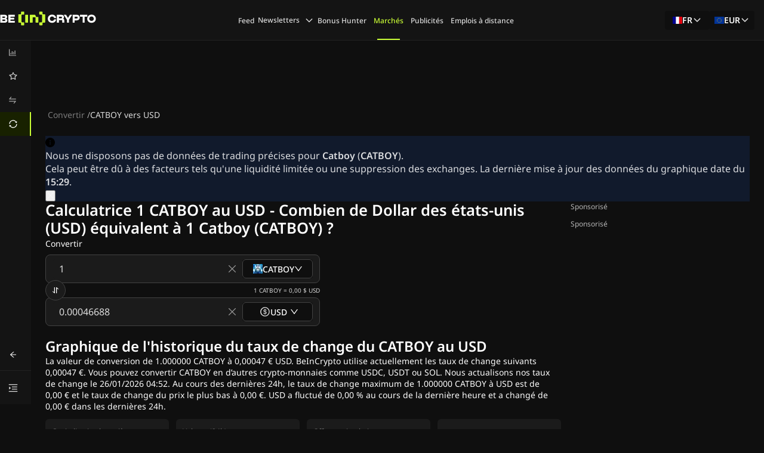

--- FILE ---
content_type: application/javascript; charset=UTF-8
request_url: https://fr.beincrypto.com/_next/static/chunks/app/%5Blang%5D/error-33a7bf117fb2e0e8.js
body_size: 171
content:
(self.webpackChunk_N_E=self.webpackChunk_N_E||[]).push([[3450],{54943:function(e,n,i){Promise.resolve().then(i.bind(i,36480))},36480:function(e,n,i){"use strict";i.r(n),i.d(n,{default:function(){return r}});var t=i(57437),a=i(15984);function r(){return(0,t.jsx)(a.Z,{title:"500",subtitle:"Service Unavailable!",message:"The server is temporarily busy. Please try again later.",buttonText:"Refresh the page",onButtonClick:()=>{window.location.reload()}})}},15984:function(e,n,i){"use strict";i.d(n,{Z:function(){return u}});var t=i(57437);i(2265),i(2528);var a=i(66153),r=i(60166),o=i(36089),d=i(99379);let c=d.zo.div.withConfig({displayName:"Container",componentId:"sc-5d7d9d80-0"})(["display:flex;flex-direction:column;align-items:center;justify-content:center;height:60vh;text-align:center;padding:20px 24px;"]),s=(0,d.zo)(r.Z.Heading).withConfig({displayName:"Title",componentId:"sc-5d7d9d80-1"})(["&&&{margin:0 0 12px;color:rgba(255,255,255,0.85);}"]),l=d.zo.p.withConfig({displayName:"Subtitle",componentId:"sc-5d7d9d80-2"})(["margin:0 0 16px;font-size:30px;line-height:38px;font-weight:600;color:rgba(255,255,255,0.85);@media (max-width:500px){margin:0 0 24px;}"]),p=(0,d.zo)(r.Z.Paragraph).withConfig({displayName:"Message",componentId:"sc-5d7d9d80-3"})(["&&&{margin:0 0 16px;max-width:345px;color:rgba(255,255,255,0.85);@media (max-width:500px){margin:0 0 24px;}}"]),h=(0,d.zo)(o.zx).withConfig({displayName:"BackButton",componentId:"sc-5d7d9d80-4"})(["&&&{width:170px;height:40px;font-size:16px;@media (max-width:500px){width:100%;}}"]);var u=e=>{let{title:n,message:i,onButtonClick:r,buttonText:o,subtitle:d}=e;return(0,t.jsx)(a.default,{pathname:"",children:(0,t.jsxs)(c,{children:[(0,t.jsx)(s,{children:n}),(0,t.jsx)(l,{children:d}),(0,t.jsx)(p,{children:i}),(0,t.jsx)(h,{type:"primary",onClick:r,children:o})]})})}},60166:function(e,n,i){"use strict";i.d(n,{Z:function(){return t.ZP}});var t=i(44791)},2528:function(){}},function(e){e.O(0,[9779,5878,9613,9975,105,7758,7175,8935,4934,6153,2971,2117,1744],function(){return e(e.s=54943)}),_N_E=e.O()}]);